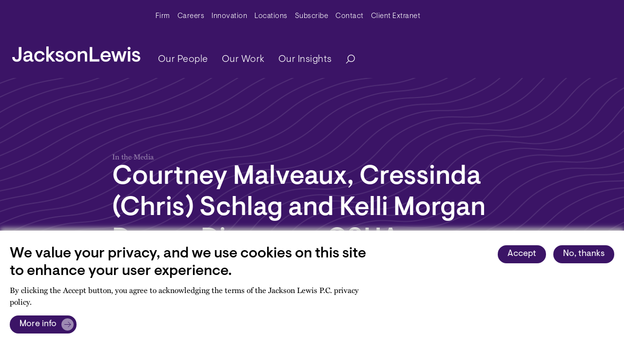

--- FILE ---
content_type: text/javascript
request_url: https://www.jacksonlewis.com/themes/custom/jlewis/dist/js/jlewis/content-types/press-release/press-release.js?t8vmi5
body_size: 4619
content:
!function(t){var n={};function e(r){if(n[r])return n[r].exports;var o=n[r]={i:r,l:!1,exports:{}};return t[r].call(o.exports,o,o.exports,e),o.l=!0,o.exports}e.m=t,e.c=n,e.d=function(t,n,r){e.o(t,n)||Object.defineProperty(t,n,{enumerable:!0,get:r})},e.r=function(t){"undefined"!=typeof Symbol&&Symbol.toStringTag&&Object.defineProperty(t,Symbol.toStringTag,{value:"Module"}),Object.defineProperty(t,"__esModule",{value:!0})},e.t=function(t,n){if(1&n&&(t=e(t)),8&n)return t;if(4&n&&"object"==typeof t&&t&&t.__esModule)return t;var r=Object.create(null);if(e.r(r),Object.defineProperty(r,"default",{enumerable:!0,value:t}),2&n&&"string"!=typeof t)for(var o in t)e.d(r,o,function(n){return t[n]}.bind(null,o));return r},e.n=function(t){var n=t&&t.__esModule?function(){return t.default}:function(){return t};return e.d(n,"a",n),n},e.o=function(t,n){return Object.prototype.hasOwnProperty.call(t,n)},e.p="",e(e.s=183)}([function(t,n,e){(function(n){var e=function(t){return t&&t.Math==Math&&t};t.exports=e("object"==typeof globalThis&&globalThis)||e("object"==typeof window&&window)||e("object"==typeof self&&self)||e("object"==typeof n&&n)||function(){return this}()||Function("return this")()}).call(this,e(50))},function(t,n){t.exports=function(t){try{return!!t()}catch(t){return!0}}},function(t,n){var e={}.hasOwnProperty;t.exports=function(t,n){return e.call(t,n)}},function(t,n){t.exports=function(t){return"object"==typeof t?null!==t:"function"==typeof t}},function(t,n,e){var r=e(6),o=e(9),i=e(11);t.exports=r?function(t,n,e){return o.f(t,n,i(1,e))}:function(t,n,e){return t[n]=e,t}},function(t,n,e){var r=e(0),o=e(25),i=e(2),u=e(26),c=e(29),f=e(52),a=o("wks"),s=r.Symbol,l=f?s:s&&s.withoutSetter||u;t.exports=function(t){return i(a,t)||(c&&i(s,t)?a[t]=s[t]:a[t]=l("Symbol."+t)),a[t]}},function(t,n,e){var r=e(1);t.exports=!r((function(){return 7!=Object.defineProperty({},1,{get:function(){return 7}})[1]}))},function(t,n,e){var r=e(0),o=e(21).f,i=e(4),u=e(18),c=e(13),f=e(45),a=e(47);t.exports=function(t,n){var e,s,l,p,v,y=t.target,h=t.global,g=t.stat;if(e=h?r:g?r[y]||c(y,{}):(r[y]||{}).prototype)for(s in n){if(p=n[s],l=t.noTargetGet?(v=o(e,s))&&v.value:e[s],!a(h?s:y+(g?".":"#")+s,t.forced)&&void 0!==l){if(typeof p==typeof l)continue;f(p,l)}(t.sham||l&&l.sham)&&i(p,"sham",!0),u(e,s,p,t)}}},function(t,n,e){var r=e(23),o=e(17);t.exports=function(t){return r(o(t))}},function(t,n,e){var r=e(6),o=e(27),i=e(10),u=e(12),c=Object.defineProperty;n.f=r?c:function(t,n,e){if(i(t),n=u(n,!0),i(e),o)try{return c(t,n,e)}catch(t){}if("get"in e||"set"in e)throw TypeError("Accessors not supported");return"value"in e&&(t[n]=e.value),t}},function(t,n,e){var r=e(3);t.exports=function(t){if(!r(t))throw TypeError(String(t)+" is not an object");return t}},function(t,n){t.exports=function(t,n){return{enumerable:!(1&t),configurable:!(2&t),writable:!(4&t),value:n}}},function(t,n,e){var r=e(3);t.exports=function(t,n){if(!r(t))return t;var e,o;if(n&&"function"==typeof(e=t.toString)&&!r(o=e.call(t)))return o;if("function"==typeof(e=t.valueOf)&&!r(o=e.call(t)))return o;if(!n&&"function"==typeof(e=t.toString)&&!r(o=e.call(t)))return o;throw TypeError("Can't convert object to primitive value")}},function(t,n,e){var r=e(0),o=e(4);t.exports=function(t,n){try{o(r,t,n)}catch(e){r[t]=n}return n}},function(t,n,e){var r=e(0),o=e(13),i=r["__core-js_shared__"]||o("__core-js_shared__",{});t.exports=i},function(t,n,e){var r=e(20),o=Math.min;t.exports=function(t){return t>0?o(r(t),9007199254740991):0}},function(t,n){var e={}.toString;t.exports=function(t){return e.call(t).slice(8,-1)}},function(t,n){t.exports=function(t){if(null==t)throw TypeError("Can't call method on "+t);return t}},function(t,n,e){var r=e(0),o=e(4),i=e(2),u=e(13),c=e(28),f=e(33),a=f.get,s=f.enforce,l=String(String).split("String");(t.exports=function(t,n,e,c){var f,a=!!c&&!!c.unsafe,p=!!c&&!!c.enumerable,v=!!c&&!!c.noTargetGet;"function"==typeof e&&("string"!=typeof n||i(e,"name")||o(e,"name",n),(f=s(e)).source||(f.source=l.join("string"==typeof n?n:""))),t!==r?(a?!v&&t[n]&&(p=!0):delete t[n],p?t[n]=e:o(t,n,e)):p?t[n]=e:u(n,e)})(Function.prototype,"toString",(function(){return"function"==typeof this&&a(this).source||c(this)}))},,function(t,n){var e=Math.ceil,r=Math.floor;t.exports=function(t){return isNaN(t=+t)?0:(t>0?r:e)(t)}},function(t,n,e){var r=e(6),o=e(40),i=e(11),u=e(8),c=e(12),f=e(2),a=e(27),s=Object.getOwnPropertyDescriptor;n.f=r?s:function(t,n){if(t=u(t),n=c(n,!0),a)try{return s(t,n)}catch(t){}if(f(t,n))return i(!o.f.call(t,n),t[n])}},function(t,n){t.exports={}},function(t,n,e){var r=e(1),o=e(16),i="".split;t.exports=r((function(){return!Object("z").propertyIsEnumerable(0)}))?function(t){return"String"==o(t)?i.call(t,""):Object(t)}:Object},function(t,n,e){var r=e(46),o=e(0),i=function(t){return"function"==typeof t?t:void 0};t.exports=function(t,n){return arguments.length<2?i(r[t])||i(o[t]):r[t]&&r[t][n]||o[t]&&o[t][n]}},function(t,n,e){var r=e(34),o=e(14);(t.exports=function(t,n){return o[t]||(o[t]=void 0!==n?n:{})})("versions",[]).push({version:"3.9.0",mode:r?"pure":"global",copyright:"© 2021 Denis Pushkarev (zloirock.ru)"})},function(t,n){var e=0,r=Math.random();t.exports=function(t){return"Symbol("+String(void 0===t?"":t)+")_"+(++e+r).toString(36)}},function(t,n,e){var r=e(6),o=e(1),i=e(38);t.exports=!r&&!o((function(){return 7!=Object.defineProperty(i("div"),"a",{get:function(){return 7}}).a}))},function(t,n,e){var r=e(14),o=Function.toString;"function"!=typeof r.inspectSource&&(r.inspectSource=function(t){return o.call(t)}),t.exports=r.inspectSource},function(t,n,e){var r=e(1);t.exports=!!Object.getOwnPropertySymbols&&!r((function(){return!String(Symbol())}))},function(t,n,e){var r=e(17);t.exports=function(t){return Object(r(t))}},function(t,n,e){var r=e(16);t.exports=Array.isArray||function(t){return"Array"==r(t)}},function(t,n,e){var r=e(20),o=Math.max,i=Math.min;t.exports=function(t,n){var e=r(t);return e<0?o(e+n,0):i(e,n)}},function(t,n,e){var r,o,i,u=e(51),c=e(0),f=e(3),a=e(4),s=e(2),l=e(14),p=e(35),v=e(22),y=c.WeakMap;if(u){var h=l.state||(l.state=new y),g=h.get,d=h.has,x=h.set;r=function(t,n){return n.facade=t,x.call(h,t,n),n},o=function(t){return g.call(h,t)||{}},i=function(t){return d.call(h,t)}}else{var b=p("state");v[b]=!0,r=function(t,n){return n.facade=t,a(t,b,n),n},o=function(t){return s(t,b)?t[b]:{}},i=function(t){return s(t,b)}}t.exports={set:r,get:o,has:i,enforce:function(t){return i(t)?o(t):r(t,{})},getterFor:function(t){return function(n){var e;if(!f(n)||(e=o(n)).type!==t)throw TypeError("Incompatible receiver, "+t+" required");return e}}}},function(t,n){t.exports=!1},function(t,n,e){var r=e(25),o=e(26),i=r("keys");t.exports=function(t){return i[t]||(i[t]=o(t))}},function(t,n){t.exports=["constructor","hasOwnProperty","isPrototypeOf","propertyIsEnumerable","toLocaleString","toString","valueOf"]},function(t,n,e){var r=e(39),o=e(36).concat("length","prototype");n.f=Object.getOwnPropertyNames||function(t){return r(t,o)}},function(t,n,e){var r=e(0),o=e(3),i=r.document,u=o(i)&&o(i.createElement);t.exports=function(t){return u?i.createElement(t):{}}},function(t,n,e){var r=e(2),o=e(8),i=e(44).indexOf,u=e(22);t.exports=function(t,n){var e,c=o(t),f=0,a=[];for(e in c)!r(u,e)&&r(c,e)&&a.push(e);for(;n.length>f;)r(c,e=n[f++])&&(~i(a,e)||a.push(e));return a}},function(t,n,e){"use strict";var r={}.propertyIsEnumerable,o=Object.getOwnPropertyDescriptor,i=o&&!r.call({1:2},1);n.f=i?function(t){var n=o(this,t);return!!n&&n.enumerable}:r},function(t,n){n.f=Object.getOwnPropertySymbols},function(t,n,e){var r=e(43),o=e(23),i=e(30),u=e(15),c=e(49),f=[].push,a=function(t){var n=1==t,e=2==t,a=3==t,s=4==t,l=6==t,p=7==t,v=5==t||l;return function(y,h,g,d){for(var x,b,w=i(y),S=o(w),m=r(h,g,3),O=u(S.length),j=0,L=d||c,P=n?L(y,O):e||p?L(y,0):void 0;O>j;j++)if((v||j in S)&&(b=m(x=S[j],j,w),t))if(n)P[j]=b;else if(b)switch(t){case 3:return!0;case 5:return x;case 6:return j;case 2:f.call(P,x)}else switch(t){case 4:return!1;case 7:f.call(P,x)}return l?-1:a||s?s:P}};t.exports={forEach:a(0),map:a(1),filter:a(2),some:a(3),every:a(4),find:a(5),findIndex:a(6),filterOut:a(7)}},function(t,n,e){var r=e(53);t.exports=function(t,n,e){if(r(t),void 0===n)return t;switch(e){case 0:return function(){return t.call(n)};case 1:return function(e){return t.call(n,e)};case 2:return function(e,r){return t.call(n,e,r)};case 3:return function(e,r,o){return t.call(n,e,r,o)}}return function(){return t.apply(n,arguments)}}},function(t,n,e){var r=e(8),o=e(15),i=e(32),u=function(t){return function(n,e,u){var c,f=r(n),a=o(f.length),s=i(u,a);if(t&&e!=e){for(;a>s;)if((c=f[s++])!=c)return!0}else for(;a>s;s++)if((t||s in f)&&f[s]===e)return t||s||0;return!t&&-1}};t.exports={includes:u(!0),indexOf:u(!1)}},function(t,n,e){var r=e(2),o=e(48),i=e(21),u=e(9);t.exports=function(t,n){for(var e=o(n),c=u.f,f=i.f,a=0;a<e.length;a++){var s=e[a];r(t,s)||c(t,s,f(n,s))}}},function(t,n,e){var r=e(0);t.exports=r},function(t,n,e){var r=e(1),o=/#|\.prototype\./,i=function(t,n){var e=c[u(t)];return e==a||e!=f&&("function"==typeof n?r(n):!!n)},u=i.normalize=function(t){return String(t).replace(o,".").toLowerCase()},c=i.data={},f=i.NATIVE="N",a=i.POLYFILL="P";t.exports=i},function(t,n,e){var r=e(24),o=e(37),i=e(41),u=e(10);t.exports=r("Reflect","ownKeys")||function(t){var n=o.f(u(t)),e=i.f;return e?n.concat(e(t)):n}},function(t,n,e){var r=e(3),o=e(31),i=e(5)("species");t.exports=function(t,n){var e;return o(t)&&("function"!=typeof(e=t.constructor)||e!==Array&&!o(e.prototype)?r(e)&&null===(e=e[i])&&(e=void 0):e=void 0),new(void 0===e?Array:e)(0===n?0:n)}},function(t,n){var e;e=function(){return this}();try{e=e||new Function("return this")()}catch(t){"object"==typeof window&&(e=window)}t.exports=e},function(t,n,e){var r=e(0),o=e(28),i=r.WeakMap;t.exports="function"==typeof i&&/native code/.test(o(i))},function(t,n,e){var r=e(29);t.exports=r&&!Symbol.sham&&"symbol"==typeof Symbol.iterator},function(t,n){t.exports=function(t){if("function"!=typeof t)throw TypeError(String(t)+" is not a function");return t}},function(t,n,e){var r={};r[e(5)("toStringTag")]="z",t.exports="[object z]"===String(r)},,,,function(t,n,e){"use strict";var r=e(42).forEach,o=e(65)("forEach");t.exports=o?[].forEach:function(t){return r(this,t,arguments.length>1?arguments[1]:void 0)}},,,,,function(t,n,e){var r=e(54),o=e(16),i=e(5)("toStringTag"),u="Arguments"==o(function(){return arguments}());t.exports=r?o:function(t){var n,e,r;return void 0===t?"Undefined":null===t?"Null":"string"==typeof(e=function(t,n){try{return t[n]}catch(t){}}(n=Object(t),i))?e:u?o(n):"Object"==(r=o(n))&&"function"==typeof n.callee?"Arguments":r}},,function(t,n,e){"use strict";var r=e(1);t.exports=function(t,n){var e=[][t];return!!e&&r((function(){e.call(null,n||function(){throw 1},1)}))}},function(t,n){t.exports={CSSRuleList:0,CSSStyleDeclaration:0,CSSValueList:0,ClientRectList:0,DOMRectList:0,DOMStringList:0,DOMTokenList:1,DataTransferItemList:0,FileList:0,HTMLAllCollection:0,HTMLCollection:0,HTMLFormElement:0,HTMLSelectElement:0,MediaList:0,MimeTypeArray:0,NamedNodeMap:0,NodeList:1,PaintRequestList:0,Plugin:0,PluginArray:0,SVGLengthList:0,SVGNumberList:0,SVGPathSegList:0,SVGPointList:0,SVGStringList:0,SVGTransformList:0,SourceBufferList:0,StyleSheetList:0,TextTrackCueList:0,TextTrackList:0,TouchList:0}},,,,,,function(t,n,e){"use strict";var r=e(7),o=e(58);r({target:"Array",proto:!0,forced:[].forEach!=o},{forEach:o})},function(t,n,e){var r=e(54),o=e(18),i=e(74);r||o(Object.prototype,"toString",i,{unsafe:!0})},function(t,n,e){"use strict";var r=e(54),o=e(63);t.exports=r?{}.toString:function(){return"[object "+o(this)+"]"}},function(t,n,e){var r=e(0),o=e(66),i=e(58),u=e(4);for(var c in o){var f=r[c],a=f&&f.prototype;if(a&&a.forEach!==i)try{u(a,"forEach",i)}catch(t){a.forEach=i}}},,,,,,,,,,,,,,,,,,,,,,,,,,,,,,,,,,,,,,,,,,,,,,,,,,,,,,,,,,,,,,,,,,,,,,,,,,,,,,,,,,,,,,,,,,,,,,,,,,,,,,,,,,,,function(t,n,e){"use strict";e.r(n);var r,o,i;e(72),e(73),e(75);r=jQuery,o=Drupal,i=once,o.behaviors.jlewisPressRelease={attach:function(t){i("jlewisPressRelease",".node--type-news article.news",t).forEach((function(t){var n=r(t),e=r(".authors .names-wrapper",n),i=r("> .names",e),u=r("#show-additional-attorneys",n);if(i.length&&u.length){var c,f=u.text().length?u.text():o.t("View more"),a=null!==(c=u.data("data-view-less"))&&void 0!==c?c:o.t("View less");u.text(f),u.on("click",(function(){n.toggleClass("show-attorneys"),u.text(a),n.hasClass("show-attorneys")||(window.scrollTo(0,n.offset().top),u.text(f))}))}})),new Swiper(".press-release-carousel-swiper",{slidesPerView:3,loop:!1,rewind:!0,spaceBetween:40,watchOverflow:!0,autoHeight:!0,init:!1,pagination:{el:".swiper-press-release-pagination",clickable:!0},navigation:{nextEl:".swiper-press-release-button-next",prevEl:".swiper-press-release-button-prev"},breakpoints:{320:{slidesPerView:1,spaceBetween:40},768:{slidesPerView:2,spaceBetween:40},1024:{slidesPerView:3,spaceBetween:40}}}).init()}}}]);

--- FILE ---
content_type: application/javascript; charset=utf-8
request_url: https://siteimproveanalytics.com/js/siteanalyze_61283077.js
body_size: -244
content:
/* Subscription expired - 2020-11-03T03:06:35 */

--- FILE ---
content_type: image/svg+xml
request_url: https://www.jacksonlewis.com/themes/custom/jlewis/dist/icons.svg
body_size: 3850
content:
<svg xmlns="http://www.w3.org/2000/svg" xmlns:xlink="http://www.w3.org/1999/xlink"><defs><symbol fill="currentColor" class="bi bi-arrow-right" viewBox="0 0 16 16" id="arrow-right">
  <path fill-rule="evenodd" d="M1 8a.5.5 0 0 1 .5-.5h11.793l-3.147-3.146a.5.5 0 0 1 .708-.708l4 4a.5.5 0 0 1 0 .708l-4 4a.5.5 0 0 1-.708-.708L13.293 8.5H1.5A.5.5 0 0 1 1 8z" />
</symbol><symbol viewBox="0 0 100 100" id="button-close">
    <title>button - right copy 2</title>
    <g id="button-close_Design-elements" stroke="none" stroke-width="1" fill="none" fill-rule="evenodd">
        <g id="button-close_DE---Buttons-and-icons-Copy" transform="translate(-726.000000, -550.000000)">
            <g id="button-close_Group" transform="translate(456.000000, 420.000000)">
                <g transform="translate(270.000000, 130.000000)" id="button-close_button---right-copy-2">
                    <circle id="button-close_Oval" fill="#D7CBE4" cx="50" cy="50" r="50" />
                    <g id="button-close_jl-icon---carat-right">
                        <circle id="button-close_Oval" fill="#FFFFFF" opacity="0" cx="50" cy="50" r="50" />
                        <line x1="28" y1="28" x2="72" y2="72" id="button-close_Path-2" stroke="#3B1466" stroke-width="4" />
                        <line x1="28" y1="28" x2="72" y2="72" id="button-close_Path-2" stroke="#3B1466" stroke-width="4" transform="translate(50.000000, 50.000000) scale(-1, 1) translate(-50.000000, -50.000000) " />
                    </g>
                </g>
            </g>
        </g>
    </g>
</symbol><symbol viewBox="0 0 60 60" id="button-more-right">
    <title>button - more copy 5</title>
    <g id="button-more-right_Design-elements" stroke="none" stroke-width="1" fill="none" fill-rule="evenodd">
        <g id="button-more-right_DE---Buttons-and-icons-Copy" transform="translate(-768.000000, -420.000000)">
            <g id="button-more-right_button--more-right-Group" transform="translate(456.000000, 420.000000)">
                <g id="button-more-right_button--more-right" transform="translate(312.000000, 0.000000)">
                    <circle id="button-more-right_button--more-right-Oval" fill="#9D89B2" cx="30" cy="30" r="30" />
                    <g id="button-more-right_buttonMoreRight---dots">
                        <circle id="button-more-right_button--more-right-Oval--inner" fill="#FFFFFF" opacity="0" cx="30" cy="30" r="30" />
                        <polyline id="button-more-right_button--more-right-Path-2" stroke="#3B1466" stroke-width="2.4" points="32.4 16.8 45.6 30 32.4 43.2" />
                        <line x1="14.4" y1="30" x2="45.6" y2="30" id="button-more-right_Path-4" stroke="#3B1466" stroke-width="2.4" />
                    </g>
                </g>
            </g>
        </g>
    </g>
</symbol><symbol viewBox="0 0 60 60" id="button-more-top">
    <title>button - more copy 7</title>
    <g id="button-more-top_Design-elements" stroke="none" stroke-width="1" fill="none" fill-rule="evenodd">
        <g id="button-more-top_DE---Buttons-and-icons-Copy" transform="translate(-456.000000, -570.000000)">
            <g id="button-more-top_button--more-top-Group" transform="translate(456.000000, 420.000000)">
                <g id="button-more-top_button---more-top" transform="translate(0.000000, 150.000000)">
                    <circle id="button-more-top_button--more-top-Oval" fill="#D7CBE4" cx="30" cy="30" r="30" />
                    <g id="button-more-top_button--more-top-Oval-Group" transform="translate(30.000000, 30.000000) rotate(-90.000000) translate(-30.000000, -30.000000) ">
                        <circle id="button-more-top_button--more-top-Oval--inner" fill="#FFFFFF" opacity="0" cx="30" cy="30" r="30" />
                        <polyline id="button-more-top_button--more-top-Path-2" stroke="#3B1466" stroke-width="2.4" points="32.4 16.8 45.6 30 32.4 43.2" />
                        <line x1="14.4" y1="30" x2="45.6" y2="30" id="button-more-top_Path-4" stroke="#3B1466" stroke-width="2.4" />
                    </g>
                </g>
            </g>
        </g>
    </g>
</symbol><symbol viewBox="0 0 60 60" id="button-more-top-2">
    <title>button - more copy 7</title>
    <g id="button-more-top-2_Design-elements" stroke="none" stroke-width="1" fill="none" fill-rule="evenodd">
        <g id="button-more-top-2_DE---Buttons-and-icons-Copy" transform="translate(-456.000000, -570.000000)">
            <g id="button-more-top-2_button--more-top2--Group" transform="translate(456.000000, 420.000000)">
                <g id="button-more-top-2_button---more-top2" transform="translate(0.000000, 150.000000)">
                    <circle id="button-more-top-2_button--more-top2-Oval" fill="#D7CBE4" cx="30" cy="30" r="30" />
                    <g id="button-more-top-2_Group" transform="translate(30.000000, 30.000000) rotate(-90.000000) translate(-30.000000, -30.000000) ">
                        <circle id="button-more-top-2_button--more-top2-Oval--inner" fill="#FFFFFF" opacity="0" cx="30" cy="30" r="30" />
                        <polyline id="button-more-top-2_button--more-top2-Path-2" stroke="#3B1466" stroke-width="2.4" points="32.4 16.8 45.6 30 32.4 43.2" />
                        <line x1="14.4" y1="30" x2="45.6" y2="30" id="button-more-top-2_Path-4" stroke="#3B1466" stroke-width="2.4" />
                    </g>
                </g>
            </g>
        </g>
    </g>
</symbol><symbol fill="currentColor" class="bi bi-chevron-right" viewBox="0 0 16 16" id="chevron-right">
  <path fill-rule="evenodd" d="M4.646 1.646a.5.5 0 0 1 .708 0l6 6a.5.5 0 0 1 0 .708l-6 6a.5.5 0 0 1-.708-.708L10.293 8 4.646 2.354a.5.5 0 0 1 0-.708z" />
</symbol><symbol fill="currentColor" class="bi bi-envelope" viewBox="0 0 16 16" id="email">
  <path d="M0 4a2 2 0 0 1 2-2h12a2 2 0 0 1 2 2v8a2 2 0 0 1-2 2H2a2 2 0 0 1-2-2V4Zm2-1a1 1 0 0 0-1 1v.217l7 4.2 7-4.2V4a1 1 0 0 0-1-1H2Zm13 2.383-4.708 2.825L15 11.105V5.383Zm-.034 6.876-5.64-3.471L8 9.583l-1.326-.795-5.64 3.47A1 1 0 0 0 2 13h12a1 1 0 0 0 .966-.741ZM1 11.105l4.708-2.897L1 5.383v5.722Z" />
</symbol><symbol viewBox="0 0 264 512" id="facebook"><path d="M76.7 512V283H0v-91h76.7v-71.7C76.7 42.4 124.3 0 193.8 0c33.3 0 61.9 2.5 70.2 3.6V85h-48.2c-37.8 0-45.1 18-45.1 44.3V192H256l-11.7 91h-73.6v229" /></symbol><symbol viewBox="0 0 448 512" id="instagram"><path d="M224.1 141c-63.6 0-114.9 51.3-114.9 114.9s51.3 114.9 114.9 114.9S339 319.5 339 255.9 287.7 141 224.1 141zm0 189.6c-41.1 0-74.7-33.5-74.7-74.7s33.5-74.7 74.7-74.7 74.7 33.5 74.7 74.7-33.6 74.7-74.7 74.7zm146.4-194.3c0 14.9-12 26.8-26.8 26.8-14.9 0-26.8-12-26.8-26.8s12-26.8 26.8-26.8 26.8 12 26.8 26.8zm76.1 27.2c-1.7-35.9-9.9-67.7-36.2-93.9-26.2-26.2-58-34.4-93.9-36.2-37-2.1-147.9-2.1-184.9 0-35.8 1.7-67.6 9.9-93.9 36.1s-34.4 58-36.2 93.9c-2.1 37-2.1 147.9 0 184.9 1.7 35.9 9.9 67.7 36.2 93.9s58 34.4 93.9 36.2c37 2.1 147.9 2.1 184.9 0 35.9-1.7 67.7-9.9 93.9-36.2 26.2-26.2 34.4-58 36.2-93.9 2.1-37 2.1-147.8 0-184.8zM398.8 388c-7.8 19.6-22.9 34.7-42.6 42.6-29.5 11.7-99.5 9-132.1 9s-102.7 2.6-132.1-9c-19.6-7.8-34.7-22.9-42.6-42.6-11.7-29.5-9-99.5-9-132.1s-2.6-102.7 9-132.1c7.8-19.6 22.9-34.7 42.6-42.6 29.5-11.7 99.5-9 132.1-9s102.7-2.6 132.1 9c19.6 7.8 34.7 22.9 42.6 42.6 11.7 29.5 9 99.5 9 132.1s2.7 102.7-9 132.1z" /></symbol><symbol viewBox="0 0 24 24" id="linkedin"><path d="M4.98 3.5c0 1.381-1.11 2.5-2.48 2.5s-2.48-1.119-2.48-2.5c0-1.38 1.11-2.5 2.48-2.5s2.48 1.12 2.48 2.5zm.02 4.5h-5v16h5v-16zm7.982 0h-4.968v16h4.969v-8.399c0-4.67 6.029-5.052 6.029 0v8.399h4.988v-10.131c0-7.88-8.922-7.593-11.018-3.714v-2.155z" /></symbol><symbol viewBox="0 0 32 32" id="menu"><path d="M2 6h28v6H2zm0 8h28v6H2zm0 8h28v6H2z" /></symbol><symbol fill="currentColor" class="bi bi-newspaper" viewBox="0 0 16 16" id="news">
  <path d="M0 2.5A1.5 1.5 0 0 1 1.5 1h11A1.5 1.5 0 0 1 14 2.5v10.528c0 .3-.05.654-.238.972h.738a.5.5 0 0 0 .5-.5v-9a.5.5 0 0 1 1 0v9a1.5 1.5 0 0 1-1.5 1.5H1.497A1.497 1.497 0 0 1 0 13.5v-11zM12 14c.37 0 .654-.211.853-.441.092-.106.147-.279.147-.531V2.5a.5.5 0 0 0-.5-.5h-11a.5.5 0 0 0-.5.5v11c0 .278.223.5.497.5H12z" />
  <path d="M2 3h10v2H2V3zm0 3h4v3H2V6zm0 4h4v1H2v-1zm0 2h4v1H2v-1zm5-6h2v1H7V6zm3 0h2v1h-2V6zM7 8h2v1H7V8zm3 0h2v1h-2V8zm-3 2h2v1H7v-1zm3 0h2v1h-2v-1zm-3 2h2v1H7v-1zm3 0h2v1h-2v-1z" />
</symbol><symbol class="footer-social-links__icon footer-social-links__icon--{{ item.title|lower|replace({' ': '-'}) }}" viewBox="0 0 16 16" id="pinterest">
  <path d="M8 0a8 8 0 0 0-2.915 15.452c-.07-.633-.134-1.606.027-2.297.146-.625.938-3.977.938-3.977s-.239-.479-.239-1.187c0-1.113.645-1.943 1.448-1.943.682 0 1.012.512 1.012 1.127 0 .686-.437 1.712-.663 2.663-.188.796.4 1.446 1.185 1.446 1.422 0 2.515-1.5 2.515-3.664 0-1.915-1.377-3.254-3.342-3.254-2.276 0-3.612 1.707-3.612 3.471 0 .688.265 1.425.595 1.826a.24.24 0 0 1 .056.23c-.061.252-.196.796-.222.907-.035.146-.116.177-.268.107-1-.465-1.624-1.926-1.624-3.1 0-2.523 1.834-4.84 5.286-4.84 2.775 0 4.932 1.977 4.932 4.62 0 2.757-1.739 4.976-4.151 4.976-.811 0-1.573-.421-1.834-.919l-.498 1.902c-.181.695-.669 1.566-.995 2.097A8 8 0 1 0 8 0z" />
</symbol><symbol fill="#ccc" class="bi bi-search" viewBox="0 0 16 16" id="search">
  <path d="M11.742 10.344a6.5 6.5 0 1 0-1.397 1.398h-.001c.03.04.062.078.098.115l3.85 3.85a1 1 0 0 0 1.415-1.414l-3.85-3.85a1.007 1.007 0 0 0-.115-.1zM12 6.5a5.5 5.5 0 1 1-11 0 5.5 5.5 0 0 1 11 0z" />
</symbol><symbol fill="currentColor" aria-label="{{ item.title|lower }}" viewBox="0 0 260 260" id="tumblr">
  <path d="M210.857,197.545c-1.616-0.872-3.584-0.787-5.119,0.223c-11.62,7.638-23.4,11.511-35.016,11.511
  c-6.242,0-11.605-1.394-16.416-4.275c-3.27-1.936-6.308-5.321-7.397-8.263c-1.057-2.797-1.045-10.327-1.029-20.748l0.005-63.543
  h52.795c2.762,0,5-2.239,5-5V62.802c0-2.761-2.238-5-5-5h-52.795V5c0-2.761-2.238-5-5-5h-35.566c-2.528,0-4.658,1.887-4.964,4.397
  c-1.486,12.229-4.258,22.383-8.247,30.196c-3.89,7.7-9.153,14.401-15.651,19.925c-5.206,4.44-14.118,8.736-26.49,12.769
  c-2.058,0.671-3.45,2.589-3.45,4.754v35.41c0,2.761,2.238,5,5,5h28.953v82.666c0,12.181,1.292,21.347,3.952,28.026
  c2.71,6.785,7.521,13.174,14.303,18.993c6.671,5.716,14.79,10.187,24.158,13.298c9.082,2.962,16.315,4.567,28.511,4.567
  c10.31,0,20.137-1.069,29.213-3.179c8.921-2.082,19.017-5.761,30.008-10.934c1.753-0.825,2.871-2.587,2.871-4.524v-39.417
  C213.484,200.108,212.476,198.418,210.857,197.545z" />
</symbol><symbol class="footer-social-links__icon footer-social-links__icon--{{ item.title|lower|replace({' ': '-'}) }}" viewBox="0 0 16 16" id="twitter">
  <path d="M5.026 15c6.038 0 9.341-5.003 9.341-9.334 0-.14 0-.282-.006-.422A6.685 6.685 0 0 0 16 3.542a6.658 6.658 0 0 1-1.889.518 3.301 3.301 0 0 0 1.447-1.817 6.533 6.533 0 0 1-2.087.793A3.286 3.286 0 0 0 7.875 6.03a9.325 9.325 0 0 1-6.767-3.429 3.289 3.289 0 0 0 1.018 4.382A3.323 3.323 0 0 1 .64 6.575v.045a3.288 3.288 0 0 0 2.632 3.218 3.203 3.203 0 0 1-.865.115 3.23 3.23 0 0 1-.614-.057 3.283 3.283 0 0 0 3.067 2.277A6.588 6.588 0 0 1 .78 13.58a6.32 6.32 0 0 1-.78-.045A9.344 9.344 0 0 0 5.026 15z" />
</symbol><symbol viewBox="0 0 448 512" id="vimeo"><path d="M447.8 153.6c-2 43.6-32.4 103.3-91.4 179.1-60.9 79.2-112.4 118.8-154.6 118.8-26.1 0-48.2-24.1-66.3-72.3C100.3 250 85.3 174.3 56.2 174.3c-3.4 0-15.1 7.1-35.2 21.1L0 168.2c51.6-45.3 100.9-95.7 131.8-98.5 34.9-3.4 56.3 20.5 64.4 71.5 28.7 181.5 41.4 208.9 93.6 126.7 18.7-29.6 28.8-52.1 30.2-67.6 4.8-45.9-35.8-42.8-63.3-31 22-72.1 64.1-107.1 126.2-105.1 45.8 1.2 67.5 31.1 64.9 89.4z" /></symbol><symbol viewBox="0 0 24 24" id="x">
  <path d="M14.095479,10.316482L22.286354,1h-1.940718l-7.115352,8.087682L7.551414,1H1l8.589488,12.231093L1,23h1.940717  l7.509372-8.542861L16.448587,23H23L14.095479,10.316482z M11.436522,13.338465l-0.871624-1.218704l-6.924311-9.68815h2.981339  l5.58978,7.82155l0.867949,1.218704l7.26506,10.166271h-2.981339L11.436522,13.338465z" />
</symbol><symbol class="footer-social-links__icon footer-social-links__icon--{{ item.title|lower|replace({' ': '-'}) }}" viewBox="0 0 16 16" id="youtube">
  <path d="M8.051 1.999h.089c.822.003 4.987.033 6.11.335a2.01 2.01 0 0 1 1.415 1.42c.101.38.172.883.22 1.402l.01.104.022.26.008.104c.065.914.073 1.77.074 1.957v.075c-.001.194-.01 1.108-.082 2.06l-.008.105-.009.104c-.05.572-.124 1.14-.235 1.558a2.007 2.007 0 0 1-1.415 1.42c-1.16.312-5.569.334-6.18.335h-.142c-.309 0-1.587-.006-2.927-.052l-.17-.006-.087-.004-.171-.007-.171-.007c-1.11-.049-2.167-.128-2.654-.26a2.007 2.007 0 0 1-1.415-1.419c-.111-.417-.185-.986-.235-1.558L.09 9.82l-.008-.104A31.4 31.4 0 0 1 0 7.68v-.123c.002-.215.01-.958.064-1.778l.007-.103.003-.052.008-.104.022-.26.01-.104c.048-.519.119-1.023.22-1.402a2.007 2.007 0 0 1 1.415-1.42c.487-.13 1.544-.21 2.654-.26l.17-.007.172-.006.086-.003.171-.007A99.788 99.788 0 0 1 7.858 2h.193zM6.4 5.209v4.818l4.157-2.408L6.4 5.209z" />
</symbol></defs></svg>